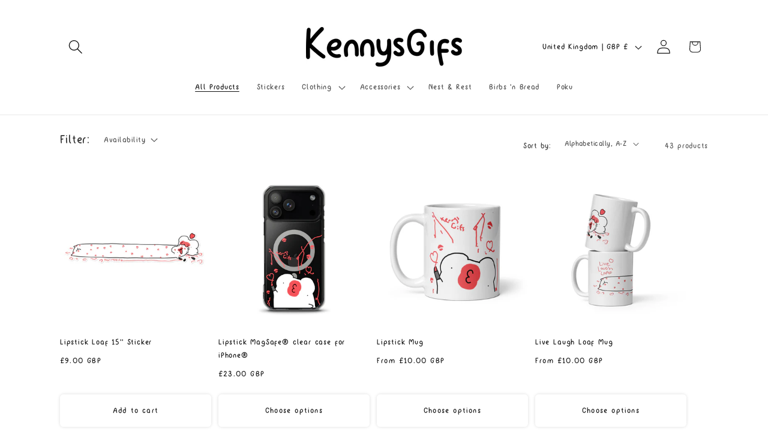

--- FILE ---
content_type: text/javascript
request_url: https://kennysgifs.com/cdn/shop/t/5/compiled_assets/scripts.js?v=1209
body_size: 3664
content:
(function(){var __sections__={};(function(){for(var i=0,s=document.getElementById("sections-script").getAttribute("data-sections").split(",");i<s.length;i++)__sections__[s[i]]=!0})(),function(){if(!(!__sections__["fomo-batman-animation"]&&!Shopify.designMode))try{document.addEventListener("DOMContentLoaded",function(){var positions=[{top:12,left:50},{top:50,left:15},{top:85,left:25},{top:50,left:75},{top:50,left:75}],canvas1=document.getElementById("canvas1"),canvas2=document.getElementById("canvas2"),canvas3=document.getElementById("canvas3"),ctx1=canvas1.getContext("2d"),ctx2=canvas2.getContext("2d"),ctx3=canvas3.getContext("2d"),rainthroughnum=500,speedRainTrough=25,RainTrough=[],rainnum=500,rain=[],lightning=[],lightTimeCurrent=0,lightTimeTotal=0,maskTimeCurrent=0,maskTimeTotal=0,logoTimeCurrent=0,logoTimeTotal=0,logoIndex=4,opac=1,skipped=!1,w=canvas1.width=canvas2.width=canvas3.width=window.innerWidth,h=canvas1.height=canvas2.height=canvas3.height=window.innerHeight;window.addEventListener("resize",function(){w=canvas1.width=canvas2.width=canvas3.width=window.innerWidth,h=canvas1.height=canvas2.height=canvas3.height=window.innerHeight});function random(min,max){return Math.random()*(max-min+1)+min}function clearcanvas1(){ctx1.clearRect(0,0,w,h)}function clearcanvas2(){ctx2.clearRect(0,0,canvas2.width,canvas2.height)}function clearCanvas3(){ctx3.globalCompositeOperation="destination-out",ctx3.fillStyle="rgba(0,0,0,"+random(1,30)/100+")",ctx3.fillRect(0,0,w,h),ctx3.globalCompositeOperation="source-over"}function createRainTrough(){for(var i=0;i<rainthroughnum;i++)RainTrough[i]={x:random(0,w),y:random(0,h),length:Math.floor(random(1,830)),opacity:Math.random()*.2,xs:random(-2,2),ys:random(10,20)}}function createRain(){for(var i=0;i<rainnum;i++)rain[i]={x:Math.random()*w,y:Math.random()*h,l:Math.random()*1,xs:-4+Math.random()*4+2,ys:Math.random()*10+10}}function createLightning(){for(var x=random(100,w-100),y=random(0,h/4),createCount=random(1,3),i=0;i<createCount;i++)single={x,y,xRange:random(5,30),yRange:random(10,25),path:[{x,y}],pathLimit:random(40,55)},lightning.push(single)}function drawRainTrough(i){ctx1.beginPath();var grd=ctx1.createLinearGradient(0,RainTrough[i].y,0,RainTrough[i].y+RainTrough[i].length);grd.addColorStop(0,"rgba(255,255,255,0)"),grd.addColorStop(1,"rgba(255,255,255,"+RainTrough[i].opacity+")"),ctx1.fillStyle=grd,ctx1.fillRect(RainTrough[i].x,RainTrough[i].y,1,RainTrough[i].length),ctx1.fill()}function drawRain(i){ctx2.beginPath(),ctx2.moveTo(rain[i].x,rain[i].y),ctx2.lineTo(rain[i].x+rain[i].l*rain[i].xs,rain[i].y+rain[i].l*rain[i].ys),ctx2.strokeStyle="rgba(174,194,224,0.5)",ctx2.lineWidth=1,ctx2.lineCap="round",ctx2.stroke()}function drawLightning(){for(var i=0;i<lightning.length;i++){var light=lightning[i];light.path.push({x:light.path[light.path.length-1].x+(random(0,light.xRange)-light.xRange/2),y:light.path[light.path.length-1].y+random(0,light.yRange)}),light.path.length>light.pathLimit&&lightning.splice(i,1),ctx3.strokeStyle="rgba(255, 255, 255, .1)",ctx3.lineWidth=3,random(0,15)===0&&(ctx3.lineWidth=6),random(0,30)===0&&(ctx3.lineWidth=8),ctx3.beginPath(),ctx3.moveTo(light.x,light.y);for(var pc=0;pc<light.path.length;pc++)ctx3.lineTo(light.path[pc].x,light.path[pc].y);Math.floor(random(0,30))===1&&(ctx3.fillStyle="rgba(255, 255, 255, "+random(1,3)/100+")",ctx3.fillRect(0,0,w,h)),ctx3.lineJoin="miter",ctx3.stroke()}}function animateRainTrough(){clearcanvas1();for(var i=0;i<rainthroughnum;i++)RainTrough[i].y>=h?RainTrough[i].y=h-RainTrough[i].y-RainTrough[i].length*5:RainTrough[i].y+=speedRainTrough,drawRainTrough(i)}function animateRain(){clearcanvas2();for(var i=0;i<rainnum;i++)rain[i].x+=rain[i].xs,rain[i].y+=rain[i].ys,(rain[i].x>w||rain[i].y>h)&&(rain[i].x=Math.random()*w,rain[i].y=-20),drawRain(i)}function animateLightning(){clearCanvas3(),lightTimeCurrent++;var today=new Date;lightTimeCurrent>=lightTimeTotal&&(createLightning(),lightTimeCurrent=0,lightTimeTotal=200),drawLightning()}function animateLogo(){if(logoTimeCurrent++,logoTimeCurrent>=logoTimeTotal){logoTimeCurrent=0,logoTimeTotal=180;const logo=document.getElementById("logo");logoIndex==positions.length-1?logoIndex=0:logoIndex++;const pos=positions[logoIndex];logo.style.left=`${pos.left}%`,logo.style.top=`${pos.top}%`}}function animateMask(){if(maskTimeCurrent++,maskTimeCurrent>=maskTimeTotal){maskTimeCurrent=0,opac>30?maskTimeTotal=6:maskTimeTotal=9;const cont=document.getElementById("fomo-mask-container");opac-=.01,cont.style.opacity=opac}}function init(){createRainTrough(),createRain(),window.addEventListener("resize",createRainTrough)}init();function animloop(){animateRainTrough(),animateRain(),animateLightning(),animateLogo(),animateMask(),document.getElementById("fomo-mask-container").style.opacity>.25&&!skipped?requestAnimationFrame(animloop):document.getElementById("fomo-mask-container").style.display="none"}if(document.getElementById("skip").addEventListener("click",function(){skipped=!0}),window.sessionStorage.fomobatmanflag){const cont=document.getElementById("fomo-mask-container");cont.style.display="none"}else animloop(),window.sessionStorage.fomobatmanflag=!0})}catch(e){console.error(e)}}(),function(){if(!(!__sections__["fomo-holdingpage"]&&!Shopify.designMode))try{let redirect2=function(event){event.preventDefault(),location.href=document.getElementById("redirect_button").dataset.url},isnull2=function(id){const input=document.getElementById(id);return input.value==null||input.value.trim()==""},validateEmailString2=function(email){var re=/(?:[a-z0-9!#$%&'*+/=?^_`{|}~-]+(?:\.[a-z0-9!#$%&'*+/=?^_`{|}~-]+)*|"(?:[\x01-\x08\x0b\x0c\x0e-\x1f\x21\x23-\x5b\x5d-\x7f]|\\[\x01-\x09\x0b\x0c\x0e-\x7f])*")@(?:(?:[a-z0-9](?:[a-z0-9-]*[a-z0-9])?\.)+[a-z0-9](?:[a-z0-9-]*[a-z0-9])?|\[(?:(?:25[0-5]|2[0-4][0-9]|[01]?[0-9][0-9]?)\.){3}(?:25[0-5]|2[0-4][0-9]|[01]?[0-9][0-9]?|[a-z0-9-]*[a-z0-9]:(?:[\x01-\x08\x0b\x0c\x0e-\x1f\x21-\x5a\x53-\x7f]|\\[\x01-\x09\x0b\x0c\x0e-\x7f])+)\])/;return re.test(email)},validateFirstname2=function(event){const nameField=document.getElementById("ContactForm-firstname-field"),errorField=document.getElementById("ContactForm-firstname-error");isnull2("ContactForm-firstname")?(nameField.classList.add("error"),errorField.style.display="block",event.preventDefault()):(errorField.style.display="none",nameField.classList.remove("error"))},validateLastname2=function(event){const nameField=document.getElementById("ContactForm-lastname-field"),errorField=document.getElementById("ContactForm-lastname-error");isnull2("ContactForm-lastname")?(nameField.classList.add("error"),errorField.style.display="block",event.preventDefault()):(errorField.style.display="none",nameField.classList.remove("error"))},validateEmail2=function(event){const emailField=document.getElementById("ContactForm-email-field"),errorField=document.getElementById("ContactForm-email-error"),errorFormatField=document.getElementById("ContactForm-emailformat-error");isnull2("ContactForm-email")?(emailField.classList.add("error"),errorField.style.display="block",event.preventDefault()):(errorField.style.display="none",emailField.classList.remove("error"),validateEmailString2(document.getElementById("ContactForm-email").value)?(emailField.classList.remove("error"),errorFormatField.style.display="none"):(emailField.classList.add("error"),errorFormatField.style.display="block",event.preventDefault()))},validateForm2=function(event){validateFirstname2(event),validateEmail2(event)};var redirect=redirect2,isnull=isnull2,validateEmailString=validateEmailString2,validateFirstname=validateFirstname2,validateLastname=validateLastname2,validateEmail=validateEmail2,validateForm=validateForm2;document.addEventListener("DOMContentLoaded",function(){document.getElementById("btnSubmit")&&document.getElementById("btnSubmit").addEventListener("mousedown",validateForm2),document.getElementById("ContactForm-email")&&document.getElementById("ContactForm-email").addEventListener("blur",validateEmail2),document.getElementById("ContactForm-name")&&document.getElementById("ContactForm-name").addEventListener("blur",validateName),document.getElementById("redirect_button")&&document.getElementById("redirect_button").addEventListener("click",redirect2);const fomoCarouselImages=document.getElementsByClassName("signup-carousel-image"),fomoCarouselCount=fomoCarouselImages.length,unmute=document.getElementById("holding-video-unmute");unmute&&unmute.addEventListener("click",function(){const v=document.getElementById("video");v.muted=!v.muted;const vt=document.getElementById("video-text");v.muted?vt.innerText=vt.dataset.unmute:vt.innerText=vt.dataset.mute});const unmutemobile=document.getElementById("holding-video-unmute-mobile");if(unmutemobile&&unmutemobile.addEventListener("click",function(){const v=document.getElementById("video");v.muted=!v.muted;const vt=document.getElementById("video-text-mobile");v.muted?vt.innerText=vt.dataset.unmute:vt.innerText=vt.dataset.mute}),fomoCarouselImages.length>1){let index=0;const speedSettings=document.getElementsByClassName("fomo-holding-page")[0],speed=speedSettings.dataset&&speedSettings.dataset.speed?speedSettings.dataset.speed*1e3:4e3,swap=setInterval(async function(){const useMobile=window.innerWidth<=900,target=document.getElementsByClassName("fomo-signup-bg")[0];let targetElement=document.getElementsByClassName(`signup-carousel-image-${index}`)[0];if(useMobile){let targetUpdateMobile=document.getElementsByClassName(`signup-carousel-mobile-image-${index}`);targetUpdateMobile.length>0&&(targetElement=targetUpdateMobile[0])}let textElement=document.getElementsByClassName("title-text");if(textElement.length>0){let targetText=document.getElementsByClassName(`signup-carousel-image-text-${index}`)[0];textElement[0].innerText=targetText.innerText}target.style["background-image"]=`url('${targetElement.src}')`;const images=document.getElementsByClassName("signup-carousel-target-image");for(let i=0,c=images.length;i<c;i++)images[i].tagName=="IMG"&&(images[i].src=targetElement.src);index+=1,index==fomoCarouselCount&&(index=0)},speed)}const signupTextPre=document.getElementById("fomo-signup-signedup-text-pre"),signupTextPost=document.getElementById("fomo-signup-signedup-text-post"),queryString=window.location.search;if((signupTextPre||signupTextPost)&&queryString.indexOf("form_type=customer")>-1){const btnSubmit=document.getElementById("btnSubmit"),descriptionTextPre=document.getElementById("fomo-signup-description-text-pre"),descriptionTextPost=document.getElementById("fomo-signup-description-text-post");descriptionTextPost&&(descriptionTextPost.style.display="none"),descriptionTextPre&&(descriptionTextPre.style.display="none"),signupTextPre&&(signupTextPre.style.display="block"),signupTextPost&&(signupTextPost.style.display="block"),btnSubmit.disabled=!0}const urlParams=new URLSearchParams(queryString);if(document.getElementById("utm_id")&&(document.getElementById("utm_id").value=urlParams.get("utm_id")),document.getElementById("utm_source")&&(document.getElementById("utm_source").value=urlParams.get("utm_source")),document.getElementById("utm_medium")&&(document.getElementById("utm_medium").value=urlParams.get("utm_medium")),document.getElementById("utm_campaign")&&(document.getElementById("utm_campaign").value=urlParams.get("utm_campaign")),document.getElementById("final_tags")){const tags=Array.from(document.querySelectorAll('[name="contact[tags]"]')).map(o=>o.value).filter(val=>val!=null&&val!=="").join(",");document.getElementById("final_tags").value=tags}});const fct=document.getElementById("fomo-holding-countdown-timer"),maxWeek=1e3*60*24*7,maxDay=1e3*60*60*24,calendarButton=document.getElementById("add-to-calendar");if(fct){let addDays2=function(date,days){var result=new Date(date);return result.setDate(result.getDate()+days),result};var addDays=addDays2;const startDate=new Date(fct.dataset.startdate),endDate=new Date(fct.dataset.enddate),calendarEndDate=addDays2(startDate,1),nowTime=new Date().getTime(),startDiff=startDate.getTime()-nowTime;if(calendarButton&&startDiff>0){let ToRFCString2=function(date){const y=date.getFullYear(),m=String(date.getMonth()+1).padStart(2,"0"),d=String(date.getDate()).padStart(2,"0"),h=String(date.getHours()).padStart(2,"0"),mi=String(date.getMinutes()).padStart(2,"0"),s=String(date.getSeconds()).padStart(2,"0");return`${y}${m}${d}T${h}${mi}${s}`};var ToRFCString=ToRFCString2;const start=ToRFCString2(startDate),end=ToRFCString2(calendarEndDate),cDates=`${start}/${end}`;calendarButton.href=`https://calendar.google.com/calendar/render?action=TEMPLATE&dates=${cDates}&details=${calendarButton.dataset.description}&text=${calendarButton.dataset.title}`,calendarButton.style.display="block"}if(!document.getElementById("fomo-holding-page").classList.contains("designmode")){const endDiff=endDate.getTime()-nowTime;new MutationObserver(function(mutations){mutations.forEach(function(mutationRecord){mutationRecord.target.style.overflow=="scroll"&&mutationRecord.target.style.removeProperty("overflow")})}).observe(document.body,{attributes:!0,attributeFilter:["style"]});const showPost=function(){const container=document.getElementById("fomo-holding-page-inner"),style=document.getElementById("holdingpage-stylesheet"),section2=document.getElementById("fomo-holding-page");container.style.display="block",section2.classList.add("post"),style.sheet.cssRules[0].selectorText="body",section2.classList.remove("pre"),section2.classList.remove("hidden")},postTimer=function(){const nt=new Date().getTime(),ed=endDate.getTime()-nt,timer=ed>maxDay?maxDay:ed,timeout=setInterval(function(){ed>0?postTimer():showPost(),clearInterval(timeout)},timer)},sale=function(){const nt=new Date().getTime(),ed=endDate.getTime()-nt,style=document.getElementById("holdingpage-stylesheet");style.sheet.cssRules[0].selectorText="body_ignore",document.getElementById("fomo-holding-page").classList.add("hidden"),postTimer()};if(startDiff<=0&&endDiff>0)sale();else{const section2=document.getElementById("fomo-holding-page"),container=document.getElementById("fomo-holding-page-inner");if(container.style.display="block",startDiff>0){if(section2.classList.add("pre"),maxWeek>startDiff){const timeout=setInterval(function(){sale(),clearInterval(timeout)},startDiff)}}else section2.classList.add("post")}const hbtn=document.getElementById("hidden-button");hbtn.addEventListener("click",function(){var password=prompt("Enter in the password");password.trim()==hbtn.dataset.p&&sale()})}}}catch(e){console.error(e)}}(),function(){if(!(!__sections__["fomo-signup"]&&!Shopify.designMode))try{let redirect2=function(event){event.preventDefault(),location.href=document.getElementById("redirect_button").dataset.url},isnull2=function(id){const input=document.getElementById(id);return input.value==null||input.value.trim()==""},validateEmailString2=function(email){var re=/(?:[a-z0-9!#$%&'*+/=?^_`{|}~-]+(?:\.[a-z0-9!#$%&'*+/=?^_`{|}~-]+)*|"(?:[\x01-\x08\x0b\x0c\x0e-\x1f\x21\x23-\x5b\x5d-\x7f]|\\[\x01-\x09\x0b\x0c\x0e-\x7f])*")@(?:(?:[a-z0-9](?:[a-z0-9-]*[a-z0-9])?\.)+[a-z0-9](?:[a-z0-9-]*[a-z0-9])?|\[(?:(?:25[0-5]|2[0-4][0-9]|[01]?[0-9][0-9]?)\.){3}(?:25[0-5]|2[0-4][0-9]|[01]?[0-9][0-9]?|[a-z0-9-]*[a-z0-9]:(?:[\x01-\x08\x0b\x0c\x0e-\x1f\x21-\x5a\x53-\x7f]|\\[\x01-\x09\x0b\x0c\x0e-\x7f])+)\])/;return re.test(email)},validateFirstname2=function(event){const nameField=document.getElementById("ContactForm-firstname-field"),errorField=document.getElementById("ContactForm-firstname-error");isnull2("ContactForm-firstname")?(nameField.classList.add("error"),errorField.style.display="block",event.preventDefault()):(errorField.style.display="none",nameField.classList.remove("error"))},validateLastname2=function(event){const nameField=document.getElementById("ContactForm-lastname-field"),errorField=document.getElementById("ContactForm-lastname-error");isnull2("ContactForm-lastname")?(nameField.classList.add("error"),errorField.style.display="block",event.preventDefault()):(errorField.style.display="none",nameField.classList.remove("error"))},validateEmail2=function(event){const emailField=document.getElementById("ContactForm-email-field"),errorField=document.getElementById("ContactForm-email-error"),errorFormatField=document.getElementById("ContactForm-emailformat-error");isnull2("ContactForm-email")?(emailField.classList.add("error"),errorField.style.display="block",event.preventDefault()):(errorField.style.display="none",emailField.classList.remove("error"),validateEmailString2(document.getElementById("ContactForm-email").value)?(emailField.classList.remove("error"),errorFormatField.style.display="none"):(emailField.classList.add("error"),errorFormatField.style.display="block",event.preventDefault()))},validateForm2=function(event){validateFirstname2(event),validateEmail2(event)};var redirect=redirect2,isnull=isnull2,validateEmailString=validateEmailString2,validateFirstname=validateFirstname2,validateLastname=validateLastname2,validateEmail=validateEmail2,validateForm=validateForm2;document.addEventListener("DOMContentLoaded",function(){document.getElementById("btnSubmit")&&document.getElementById("btnSubmit").addEventListener("mousedown",validateForm2),document.getElementById("ContactForm-email")&&document.getElementById("ContactForm-email").addEventListener("blur",validateEmail2),document.getElementById("ContactForm-name")&&document.getElementById("ContactForm-name").addEventListener("blur",validateName),document.getElementById("redirect_button")&&document.getElementById("redirect_button").addEventListener("click",redirect2);const signupText=document.getElementById("fomo-signup-signedup-text"),queryString=window.location.search;if(signupText&&queryString.indexOf("form_type=customer")>-1){const btnSubmit=document.getElementById("btnSubmit"),descriptionText=document.getElementById("fomo-signup-description-text");descriptionText.style.display="none",signupText.style.display="block",btnSubmit.disabled=!0}const urlParams=new URLSearchParams(queryString);if(document.getElementById("utm_id")&&(document.getElementById("utm_id").value=urlParams.get("utm_id")),document.getElementById("utm_source")&&(document.getElementById("utm_source").value=urlParams.get("utm_source")),document.getElementById("utm_medium")&&(document.getElementById("utm_medium").value=urlParams.get("utm_medium")),document.getElementById("utm_campaign")&&(document.getElementById("utm_campaign").value=urlParams.get("utm_campaign")),document.getElementById("final_tags")){const tags=Array.from(document.querySelectorAll('[name="contact[tags]"]')).map(o=>o.value).filter(val=>val!=null&&val!=="").join(",");document.getElementById("final_tags").value=tags}})}catch(e){console.error(e)}}(),function(){if(__sections__.header)try{class StickyHeader extends HTMLElement{constructor(){super()}connectedCallback(){this.header=document.querySelector(".section-header"),this.headerIsAlwaysSticky=this.getAttribute("data-sticky-type")==="always"||this.getAttribute("data-sticky-type")==="reduce-logo-size",this.headerBounds={},this.setHeaderHeight(),window.matchMedia("(max-width: 990px)").addEventListener("change",this.setHeaderHeight.bind(this)),this.headerIsAlwaysSticky&&this.header.classList.add("shopify-section-header-sticky"),this.currentScrollTop=0,this.preventReveal=!1,this.predictiveSearch=this.querySelector("predictive-search"),this.onScrollHandler=this.onScroll.bind(this),this.hideHeaderOnScrollUp=()=>this.preventReveal=!0,this.addEventListener("preventHeaderReveal",this.hideHeaderOnScrollUp),window.addEventListener("scroll",this.onScrollHandler,!1),this.createObserver()}setHeaderHeight(){document.documentElement.style.setProperty("--header-height",`${this.header.offsetHeight}px`)}disconnectedCallback(){this.removeEventListener("preventHeaderReveal",this.hideHeaderOnScrollUp),window.removeEventListener("scroll",this.onScrollHandler)}createObserver(){new IntersectionObserver((entries,observer2)=>{this.headerBounds=entries[0].intersectionRect,observer2.disconnect()}).observe(this.header)}onScroll(){const scrollTop=window.pageYOffset||document.documentElement.scrollTop;if(!(this.predictiveSearch&&this.predictiveSearch.isOpen)){if(scrollTop>this.currentScrollTop&&scrollTop>this.headerBounds.bottom){if(this.header.classList.add("scrolled-past-header"),this.preventHide)return;requestAnimationFrame(this.hide.bind(this))}else scrollTop<this.currentScrollTop&&scrollTop>this.headerBounds.bottom?(this.header.classList.add("scrolled-past-header"),this.preventReveal?(window.clearTimeout(this.isScrolling),this.isScrolling=setTimeout(()=>{this.preventReveal=!1},66),requestAnimationFrame(this.hide.bind(this))):requestAnimationFrame(this.reveal.bind(this))):scrollTop<=this.headerBounds.top&&(this.header.classList.remove("scrolled-past-header"),requestAnimationFrame(this.reset.bind(this)));this.currentScrollTop=scrollTop}}hide(){this.headerIsAlwaysSticky||(this.header.classList.add("shopify-section-header-hidden","shopify-section-header-sticky"),this.closeMenuDisclosure(),this.closeSearchModal())}reveal(){this.headerIsAlwaysSticky||(this.header.classList.add("shopify-section-header-sticky","animate"),this.header.classList.remove("shopify-section-header-hidden"))}reset(){this.headerIsAlwaysSticky||this.header.classList.remove("shopify-section-header-hidden","shopify-section-header-sticky","animate")}closeMenuDisclosure(){this.disclosures=this.disclosures||this.header.querySelectorAll("header-menu"),this.disclosures.forEach(disclosure=>disclosure.close())}closeSearchModal(){this.searchModal=this.searchModal||this.header.querySelector("details-modal"),this.searchModal.close(!1)}}customElements.define("sticky-header",StickyHeader)}catch(e){console.error(e)}}()})();
//# sourceMappingURL=/cdn/shop/t/5/compiled_assets/scripts.js.map?v=1209
